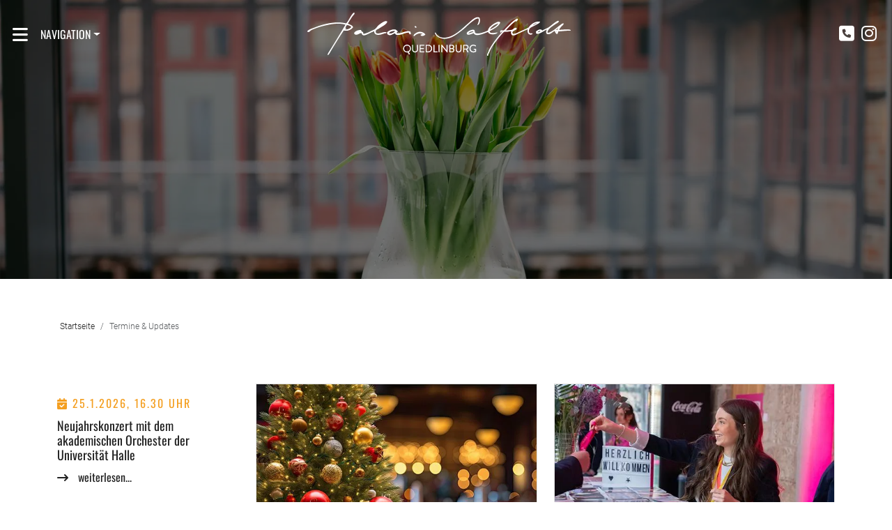

--- FILE ---
content_type: text/html; charset=utf-8
request_url: https://palaissalfeldt.de/termine-updates
body_size: 13119
content:
<!DOCTYPE html>
<html lang="de-de" dir="ltr">
<head>
<meta charset="utf-8">
<meta name="referrer" content="no-referrer">
<meta name="viewport" content="width=device-width, initial-scale=1">
<link rel="shortcut icon" type="image/x-icon" href="/templates/palaissalfeldt/favicon.ico">
<link rel="apple-touch-icon" sizes="180x180" href="/templates/palaissalfeldt/images/apple-touch-icon.png">
<meta charset="utf-8">
<meta name="robots" content="max-snippet:-1, max-image-preview:large, max-video-preview:-1">
<meta name="description" content="Bleiben Sie auf dem Laufenden! Entdecken Sie die neuesten Nachrichten und anstehenden Veranstaltungen im Palais Salfeldt. Lassen Sie sich inspirieren!">
<link rel="preload" href="/templates/palaissalfeldt/fonts/fa-brands-400.woff2" as="font" crossorigin>
<link rel="preload" href="/templates/palaissalfeldt/fonts/fa-solid-900.woff2" as="font" crossorigin>
<link rel="preload" href="/templates/palaissalfeldt/fonts/fa-regular-400.woff2" as="font" crossorigin>
<link rel="preload" href="/templates/palaissalfeldt/fonts/oswald-v49-latin-regular.woff2" as="font" crossorigin>
<link rel="preload" href="/templates/palaissalfeldt/fonts/oswald-v49-latin-600.woff2" as="font" crossorigin>
<link rel="preload" href="/templates/palaissalfeldt/fonts/roboto-v30-latin-300.woff2" as="font" crossorigin>
<link rel="preload" href="/templates/palaissalfeldt/fonts/roboto-v30-latin-regular.woff2" as="font" crossorigin>
<link rel="preload" href="/templates/palaissalfeldt/fonts/roboto-v30-latin-500.woff2" as="font" crossorigin>
<link href="/media/com_jchoptimize/cache/css/302c78984cc9ece6a0958f60640fd36ceb29c6bed74a5d24c1810a5b0ac84805.css" media="all" rel="preload" as="style" onload="this.rel='stylesheet'">
<title>Termine &amp; Updates | Palais Salfeldt Updates</title>
<link href="/templates/palaissalfeldt/favicon.ico" rel="icon" type="image/vnd.microsoft.icon">
<script type="application/ld+json">{"@context":"https:\/\/schema.org","@type":"BreadcrumbList","itemListElement":[{"@type":"ListItem","position":1,"item":{"@id":"https:\/\/palaissalfeldt.de\/","name":"Startseite"}},{"@type":"ListItem","position":2,"item":{"@id":"https:\/\/palaissalfeldt.de\/termine-updates","name":"Termine &amp; Updates"}}]}</script>
<!-- Start: Google Strukturierte Daten -->
<script type="application/ld+json" data-type="gsd">{"@context":"https://schema.org","@type":"BreadcrumbList","itemListElement":[{"@type":"ListItem","position":1,"name":"Home","item":"https://palaissalfeldt.de/"},{"@type":"ListItem","position":2,"name":"Termine &amp; Updates","item":"https://palaissalfeldt.de/termine-updates"}]}</script>
<!-- End: Google Strukturierte Daten -->
<meta name="author" content="Palais Salfeldt">
<meta name="publisher" content="Palais Salfeld">
<meta name="copyright" content="Palais Salfeld">
<link rel="canonical" href="https://palaissalfeldt.de/termine-updates" />
<style class="jchoptimize-critical-css" id="c1a06442ec7fb48c86234ec4d7fe78526e188bb3a162cfd737289b6fc5862a90">.cc-link:active,.cc-link:visited,.cc-link:focus{outline:none;background:transparent}body.gdpr-backdrop-effect .offcanvas-menu{display:none},body.gdpr-prevent-scrolling .offcanvas-menu{display:none}</style>
<style class="jchoptimize-critical-css" id="c1a06442ec7fb48c86234ec4d7fe78525191c276424435337b72526913d51c6a">:root,[data-bs-theme=light]{--bs-blue:#f49f21;--bs-indigo:#6610f2;--bs-purple:#6f42c1;--bs-pink:#d63384;--bs-red:#dc3545;--bs-orange:#fd7e14;--bs-yellow:#ffc107;--bs-green:#198754;--bs-teal:#20c997;--bs-cyan:#0dcaf0;--bs-black:#000;--bs-white:#fff;--bs-gray:#6c757d;--bs-gray-dark:#343a40;--bs-gray-100:#f8f9fa;--bs-gray-200:#e9ecef;--bs-gray-300:#dee2e6;--bs-gray-400:#ced4da;--bs-gray-500:#adb5bd;--bs-gray-600:#6c757d;--bs-gray-700:#495057;--bs-gray-800:#343a40;--bs-gray-900:#212529;--bs-primary:#f49f21;--bs-secondary:#6c757d;--bs-success:#198754;--bs-info:#0dcaf0;--bs-warning:#ffc107;--bs-danger:#dc3545;--bs-light:#f8f9fa;--bs-dark:#212529;--bs-primary-rgb:13,110,253;--bs-secondary-rgb:108,117,125;--bs-success-rgb:25,135,84;--bs-info-rgb:13,202,240;--bs-warning-rgb:255,193,7;--bs-danger-rgb:220,53,69;--bs-light-rgb:248,249,250;--bs-dark-rgb:33,37,41;--bs-primary-text-emphasis:#052c65;--bs-secondary-text-emphasis:#2b2f32;--bs-success-text-emphasis:#0a3622;--bs-info-text-emphasis:#055160;--bs-warning-text-emphasis:#664d03;--bs-danger-text-emphasis:#58151c;--bs-light-text-emphasis:#495057;--bs-dark-text-emphasis:#495057;--bs-primary-bg-subtle:#cfe2ff;--bs-secondary-bg-subtle:#e2e3e5;--bs-success-bg-subtle:#d1e7dd;--bs-info-bg-subtle:#cff4fc;--bs-warning-bg-subtle:#fff3cd;--bs-danger-bg-subtle:#f8d7da;--bs-light-bg-subtle:#fcfcfd;--bs-dark-bg-subtle:#ced4da;--bs-primary-border-subtle:#9ec5fe;--bs-secondary-border-subtle:#c4c8cb;--bs-success-border-subtle:#a3cfbb;--bs-info-border-subtle:#9eeaf9;--bs-warning-border-subtle:#ffe69c;--bs-danger-border-subtle:#f1aeb5;--bs-light-border-subtle:#e9ecef;--bs-dark-border-subtle:#adb5bd;--bs-white-rgb:255,255,255;--bs-black-rgb:0,0,0;--bs-font-sans-serif:system-ui,-apple-system,"Segoe UI",Roboto,"Helvetica Neue","Noto Sans","Liberation Sans",Arial,sans-serif,"Apple Color Emoji","Segoe UI Emoji","Segoe UI Symbol","Noto Color Emoji";--bs-font-monospace:SFMono-Regular,Menlo,Monaco,Consolas,"Liberation Mono","Courier New",monospace;--bs-gradient:linear-gradient(180deg,rgba(255,255,255,0.15),rgba(255,255,255,0));--bs-body-font-family:var(--bs-font-sans-serif);--bs-body-font-size:1rem;--bs-body-font-weight:400;--bs-body-line-height:1.5;--bs-body-color:#212529;--bs-body-color-rgb:33,37,41;--bs-body-bg:#fff;--bs-body-bg-rgb:255,255,255;--bs-emphasis-color:#000;--bs-emphasis-color-rgb:0,0,0;--bs-secondary-color:rgba(33,37,41,0.75);--bs-secondary-color-rgb:33,37,41;--bs-secondary-bg:#e9ecef;--bs-secondary-bg-rgb:233,236,239;--bs-tertiary-color:rgba(33,37,41,0.5);--bs-tertiary-color-rgb:33,37,41;--bs-tertiary-bg:#f8f9fa;--bs-tertiary-bg-rgb:248,249,250;--bs-link-color:#f49f21;--bs-link-color-rgb:13,110,253;--bs-link-decoration:underline;--bs-link-hover-color:#0a58ca;--bs-link-hover-color-rgb:10,88,202;--bs-code-color:#d63384;--bs-highlight-bg:#fff3cd;--bs-border-width:1px;--bs-border-style:solid;--bs-border-color:#dee2e6;--bs-border-color-translucent:rgba(0,0,0,0.175);--bs-border-radius:0.375rem;--bs-border-radius-sm:0.25rem;--bs-border-radius-lg:0.5rem;--bs-border-radius-xl:1rem;--bs-border-radius-xxl:2rem;--bs-border-radius-2xl:var(--bs-border-radius-xxl);--bs-border-radius-pill:50rem;--bs-box-shadow:0 0.5rem 1rem rgba(0,0,0,0.15);--bs-box-shadow-sm:0 0.125rem 0.25rem rgba(0,0,0,0.075);--bs-box-shadow-lg:0 1rem 3rem rgba(0,0,0,0.175);--bs-box-shadow-inset:inset 0 1px 2px rgba(0,0,0,0.075);--bs-focus-ring-width:0.25rem;--bs-focus-ring-opacity:0.25;--bs-focus-ring-color:rgba(13,110,253,0.25);--bs-form-valid-color:#198754;--bs-form-valid-border-color:#198754;--bs-form-invalid-color:#dc3545;--bs-form-invalid-border-color:#dc3545}*,::after,::before{box-sizing:border-box}@media (prefers-reduced-motion:no-preference){:root{scroll-behavior:smooth}}body{margin:0;font-family:var(--bs-body-font-family);font-size:var(--bs-body-font-size);font-weight:var(--bs-body-font-weight);line-height:var(--bs-body-line-height);color:var(--bs-body-color);text-align:var(--bs-body-text-align);background-color:var(--bs-body-bg);-webkit-text-size-adjust:100%;-webkit-tap-highlight-color:transparent}.h1,.h2,.h3,.h4,.h5,.h6,h1,h2,h3,h4,h5,h6{margin-top:0;margin-bottom:.5rem;font-weight:500;line-height:1.2;color:var(--bs-heading-color,inherit)}.h2,h2{font-size:calc(1.325rem + .9vw)}@media (min-width:1200px){.h2,h2{font-size:2rem}}.h4,h4{font-size:calc(1.275rem + .3vw)}@media (min-width:1200px){.h4,h4{font-size:1.5rem}}p{margin-top:0;margin-bottom:1rem}ol,ul{padding-left:2rem}dl,ol,ul{margin-top:0;margin-bottom:1rem}a{color:rgba(var(--bs-link-color-rgb),var(--bs-link-opacity,1));text-decoration:underline}img,svg{vertical-align:middle}::-moz-focus-inner{padding:0;border-style:none}::-webkit-datetime-edit-day-field,::-webkit-datetime-edit-fields-wrapper,::-webkit-datetime-edit-hour-field,::-webkit-datetime-edit-minute,::-webkit-datetime-edit-month-field,::-webkit-datetime-edit-text,::-webkit-datetime-edit-year-field{padding:0}::-webkit-inner-spin-button{height:auto}::-webkit-search-decoration{-webkit-appearance:none}::-webkit-color-swatch-wrapper{padding:0}::-webkit-file-upload-button{font:inherit;-webkit-appearance:button}::file-selector-button{font:inherit;-webkit-appearance:button}.container,.container-fluid,.container-lg,.container-md,.container-sm,.container-xl,.container-xxl{--bs-gutter-x:1.5rem;--bs-gutter-y:0;width:100%;padding-right:calc(var(--bs-gutter-x) * .5);padding-left:calc(var(--bs-gutter-x) * .5);margin-right:auto;margin-left:auto}@media (min-width:576px){.container,.container-sm{max-width:540px}}@media (min-width:768px){.container,.container-md,.container-sm{max-width:720px}}@media (min-width:992px){.container,.container-lg,.container-md,.container-sm{max-width:960px}}@media (min-width:1200px){.container,.container-lg,.container-md,.container-sm,.container-xl{max-width:1140px}}@media (min-width:1400px){.container,.container-lg,.container-md,.container-sm,.container-xl,.container-xxl{max-width:1320px}}:root{--bs-breakpoint-xs:0;--bs-breakpoint-sm:576px;--bs-breakpoint-md:768px;--bs-breakpoint-lg:992px;--bs-breakpoint-xl:1200px;--bs-breakpoint-xxl:1400px}.row{--bs-gutter-x:1.5rem;--bs-gutter-y:0;display:flex;flex-wrap:wrap;margin-top:calc(-1 * var(--bs-gutter-y));margin-right:calc(-.5 * var(--bs-gutter-x));margin-left:calc(-.5 * var(--bs-gutter-x))}.row>*{flex-shrink:0;width:100%;max-width:100%;padding-right:calc(var(--bs-gutter-x) * .5);padding-left:calc(var(--bs-gutter-x) * .5);margin-top:var(--bs-gutter-y)}@media (min-width:576px){.col-sm-12{flex:0 0 auto;width:100%}}@media (min-width:768px){.col-md-4{flex:0 0 auto;width:33.33333333%}.col-md-8{flex:0 0 auto;width:66.66666667%}.col-md-12{flex:0 0 auto;width:100%}}@media (min-width:992px){.col-lg-3{flex:0 0 auto;width:25%}.col-lg-4{flex:0 0 auto;width:33.33333333%}.col-lg-6{flex:0 0 auto;width:50%}.col-lg-9{flex:0 0 auto;width:75%}}.form-check-input:active{filter:brightness(90%)}.form-range::-webkit-slider-thumb:active{background-color:#b6d4fe}.form-range::-moz-range-thumb:active{background-color:#b6d4fe}.btn-check:checked+.btn,.btn.active,.btn.show,.btn:first-child:active,:not(.btn-check)+.btn:active{color:var(--bs-btn-active-color);background-color:var(--bs-btn-active-bg);border-color:var(--bs-btn-active-border-color)}.btn-check:checked+.btn:focus-visible,.btn.active:focus-visible,.btn.show:focus-visible,.btn:first-child:active:focus-visible,:not(.btn-check)+.btn:active:focus-visible{box-shadow:var(--bs-btn-focus-box-shadow)}.dropdown,.dropdown-center,.dropend,.dropstart,.dropup,.dropup-center{position:relative}.dropdown-toggle{white-space:nowrap}.dropdown-toggle::after{display:inline-block;margin-left:.255em;vertical-align:.255em;content:"";border-top:.3em solid;border-right:.3em solid transparent;border-bottom:0;border-left:.3em solid transparent}.dropdown-menu{--bs-dropdown-zindex:1000;--bs-dropdown-min-width:10rem;--bs-dropdown-padding-x:0;--bs-dropdown-padding-y:0.5rem;--bs-dropdown-spacer:0.125rem;--bs-dropdown-font-size:1rem;--bs-dropdown-color:var(--bs-body-color);--bs-dropdown-bg:var(--bs-body-bg);--bs-dropdown-border-color:var(--bs-border-color-translucent);--bs-dropdown-border-radius:var(--bs-border-radius);--bs-dropdown-border-width:var(--bs-border-width);--bs-dropdown-inner-border-radius:calc(var(--bs-border-radius) - var(--bs-border-width));--bs-dropdown-divider-bg:var(--bs-border-color-translucent);--bs-dropdown-divider-margin-y:0.5rem;--bs-dropdown-box-shadow:0 0.5rem 1rem rgba(0,0,0,0.15);--bs-dropdown-link-color:var(--bs-body-color);--bs-dropdown-link-hover-color:var(--bs-body-color);--bs-dropdown-link-hover-bg:var(--bs-tertiary-bg);--bs-dropdown-link-active-color:#fff;--bs-dropdown-link-active-bg:#f49f21;--bs-dropdown-link-disabled-color:var(--bs-tertiary-color);--bs-dropdown-item-padding-x:1rem;--bs-dropdown-item-padding-y:0.25rem;--bs-dropdown-header-color:#6c757d;--bs-dropdown-header-padding-x:1rem;--bs-dropdown-header-padding-y:0.5rem;position:absolute;z-index:var(--bs-dropdown-zindex);display:none;min-width:var(--bs-dropdown-min-width);padding:var(--bs-dropdown-padding-y) var(--bs-dropdown-padding-x);margin:0;font-size:var(--bs-dropdown-font-size);color:var(--bs-dropdown-color);text-align:left;list-style:none;background-color:var(--bs-dropdown-bg);background-clip:padding-box;border:var(--bs-dropdown-border-width) solid var(--bs-dropdown-border-color);border-radius:var(--bs-dropdown-border-radius)}.dropdown-item{display:block;width:100%;padding:var(--bs-dropdown-item-padding-y) var(--bs-dropdown-item-padding-x);clear:both;font-weight:400;color:var(--bs-dropdown-link-color);text-align:inherit;text-decoration:none;white-space:nowrap;background-color:transparent;border:0;border-radius:var(--bs-dropdown-item-border-radius,0)}.dropdown-item.active,.dropdown-item:active{color:var(--bs-dropdown-link-active-color);text-decoration:none;background-color:var(--bs-dropdown-link-active-bg)}.btn-group-vertical>.btn-check:checked+.btn,.btn-group-vertical>.btn-check:focus+.btn,.btn-group-vertical>.btn.active,.btn-group-vertical>.btn:active,.btn-group-vertical>.btn:focus,.btn-group-vertical>.btn:hover,.btn-group>.btn-check:checked+.btn,.btn-group>.btn-check:focus+.btn,.btn-group>.btn.active,.btn-group>.btn:active,.btn-group>.btn:focus,.btn-group>.btn:hover{z-index:1}.navbar{--bs-navbar-padding-x:0;--bs-navbar-padding-y:0.5rem;--bs-navbar-color:rgba(var(--bs-emphasis-color-rgb),0.65);--bs-navbar-hover-color:rgba(var(--bs-emphasis-color-rgb),0.8);--bs-navbar-disabled-color:rgba(var(--bs-emphasis-color-rgb),0.3);--bs-navbar-active-color:rgba(var(--bs-emphasis-color-rgb),1);--bs-navbar-brand-padding-y:0.3125rem;--bs-navbar-brand-margin-end:1rem;--bs-navbar-brand-font-size:1.25rem;--bs-navbar-brand-color:rgba(var(--bs-emphasis-color-rgb),1);--bs-navbar-brand-hover-color:rgba(var(--bs-emphasis-color-rgb),1);--bs-navbar-nav-link-padding-x:0.5rem;--bs-navbar-toggler-padding-y:0.25rem;--bs-navbar-toggler-padding-x:0.75rem;--bs-navbar-toggler-font-size:1.25rem;--bs-navbar-toggler-icon-bg:url("data:image/svg+xml,%3csvg xmlns='http://www.w3.org/2000/svg' viewBox='0 0 30 30'%3e%3cpath stroke='rgba%2833, 37, 41, 0.75%29' stroke-linecap='round' stroke-miterlimit='10' stroke-width='2' d='M4 7h22M4 15h22M4 23h22'/%3e%3c/svg%3e");--bs-navbar-toggler-border-color:rgba(var(--bs-emphasis-color-rgb),0.15);--bs-navbar-toggler-border-radius:var(--bs-border-radius);--bs-navbar-toggler-focus-width:0.25rem;--bs-navbar-toggler-transition:box-shadow 0.15s ease-in-out;position:relative;display:flex;flex-wrap:wrap;align-items:center;justify-content:space-between;padding:var(--bs-navbar-padding-y) var(--bs-navbar-padding-x)}.navbar>.container,.navbar>.container-fluid,.navbar>.container-lg,.navbar>.container-md,.navbar>.container-sm,.navbar>.container-xl,.navbar>.container-xxl{display:flex;flex-wrap:inherit;align-items:center;justify-content:space-between}@media (min-width:576px){.navbar-expand-sm .offcanvas{position:static;z-index:auto;flex-grow:1;width:auto!important;height:auto!important;visibility:visible!important;background-color:transparent!important;border:0!important;transform:none!important;transition:none}.navbar-expand-sm .offcanvas .offcanvas-header{display:none}.navbar-expand-sm .offcanvas .offcanvas-body{display:flex;flex-grow:0;padding:0;overflow-y:visible}}@media (min-width:768px){.navbar-expand-md .offcanvas{position:static;z-index:auto;flex-grow:1;width:auto!important;height:auto!important;visibility:visible!important;background-color:transparent!important;border:0!important;transform:none!important;transition:none}.navbar-expand-md .offcanvas .offcanvas-header{display:none}.navbar-expand-md .offcanvas .offcanvas-body{display:flex;flex-grow:0;padding:0;overflow-y:visible}}@media (min-width:992px){.navbar-expand-lg{flex-wrap:nowrap;justify-content:flex-start}.navbar-expand-lg .offcanvas{position:static;z-index:auto;flex-grow:1;width:auto!important;height:auto!important;visibility:visible!important;background-color:transparent!important;border:0!important;transform:none!important;transition:none}.navbar-expand-lg .offcanvas .offcanvas-header{display:none}.navbar-expand-lg .offcanvas .offcanvas-body{display:flex;flex-grow:0;padding:0;overflow-y:visible}}@media (min-width:1200px){.navbar-expand-xl .offcanvas{position:static;z-index:auto;flex-grow:1;width:auto!important;height:auto!important;visibility:visible!important;background-color:transparent!important;border:0!important;transform:none!important;transition:none}.navbar-expand-xl .offcanvas .offcanvas-header{display:none}.navbar-expand-xl .offcanvas .offcanvas-body{display:flex;flex-grow:0;padding:0;overflow-y:visible}}@media (min-width:1400px){.navbar-expand-xxl .offcanvas{position:static;z-index:auto;flex-grow:1;width:auto!important;height:auto!important;visibility:visible!important;background-color:transparent!important;border:0!important;transform:none!important;transition:none}.navbar-expand-xxl .offcanvas .offcanvas-header{display:none}.navbar-expand-xxl .offcanvas .offcanvas-body{display:flex;flex-grow:0;padding:0;overflow-y:visible}}.navbar-expand .offcanvas{position:static;z-index:auto;flex-grow:1;width:auto!important;height:auto!important;visibility:visible!important;background-color:transparent!important;border:0!important;transform:none!important;transition:none}.navbar-expand .offcanvas .offcanvas-header{display:none}.navbar-expand .offcanvas .offcanvas-body{display:flex;flex-grow:0;padding:0;overflow-y:visible}.breadcrumb{--bs-breadcrumb-padding-x:0;--bs-breadcrumb-padding-y:0;--bs-breadcrumb-margin-bottom:1rem;--bs-breadcrumb-bg:;--bs-breadcrumb-border-radius:;--bs-breadcrumb-divider-color:var(--bs-secondary-color);--bs-breadcrumb-item-padding-x:0.5rem;--bs-breadcrumb-item-active-color:var(--bs-secondary-color);display:flex;flex-wrap:wrap;padding:var(--bs-breadcrumb-padding-y) var(--bs-breadcrumb-padding-x);margin-bottom:var(--bs-breadcrumb-margin-bottom);font-size:var(--bs-breadcrumb-font-size);list-style:none;background-color:var(--bs-breadcrumb-bg);border-radius:var(--bs-breadcrumb-border-radius)}.breadcrumb-item+.breadcrumb-item{padding-left:var(--bs-breadcrumb-item-padding-x)}.breadcrumb-item+.breadcrumb-item::before{float:left;padding-right:var(--bs-breadcrumb-item-padding-x);color:var(--bs-breadcrumb-divider-color);content:var(--bs-breadcrumb-divider,"/")}.breadcrumb-item.active{color:var(--bs-breadcrumb-item-active-color)}.list-group-item-action:active{color:var(--bs-list-group-action-active-color);background-color:var(--bs-list-group-action-active-bg)}.offcanvas,.offcanvas-lg,.offcanvas-md,.offcanvas-sm,.offcanvas-xl,.offcanvas-xxl{--bs-offcanvas-zindex:1045;--bs-offcanvas-width:400px;--bs-offcanvas-height:30vh;--bs-offcanvas-padding-x:1rem;--bs-offcanvas-padding-y:1rem;--bs-offcanvas-color:var(--bs-body-color);--bs-offcanvas-bg:var(--bs-body-bg);--bs-offcanvas-border-width:var(--bs-border-width);--bs-offcanvas-border-color:var(--bs-border-color-translucent);--bs-offcanvas-box-shadow:0 0.125rem 0.25rem rgba(0,0,0,0.075);--bs-offcanvas-transition:transform 0.3s ease-in-out;--bs-offcanvas-title-line-height:1.5}@media (max-width:575.98px){.offcanvas-sm{position:fixed;bottom:0;z-index:var(--bs-offcanvas-zindex);display:flex;flex-direction:column;max-width:100%;color:var(--bs-offcanvas-color);visibility:hidden;background-color:var(--bs-offcanvas-bg);background-clip:padding-box;outline:0;transition:var(--bs-offcanvas-transition)}}@media (max-width:575.98px) and (prefers-reduced-motion:reduce){.offcanvas-sm{transition:none}}@media (max-width:575.98px){.offcanvas-sm.offcanvas-start{top:0;left:0;width:var(--bs-offcanvas-width);border-right:var(--bs-offcanvas-border-width) solid var(--bs-offcanvas-border-color);transform:translateX(-100%)}}@media (max-width:575.98px){.offcanvas-sm.offcanvas-end{top:0;right:0;width:var(--bs-offcanvas-width);border-left:var(--bs-offcanvas-border-width) solid var(--bs-offcanvas-border-color);transform:translateX(100%)}}@media (max-width:575.98px){.offcanvas-sm.offcanvas-top{top:0;right:0;left:0;height:var(--bs-offcanvas-height);max-height:100%;border-bottom:var(--bs-offcanvas-border-width) solid var(--bs-offcanvas-border-color);transform:translateY(-100%)}}@media (max-width:575.98px){.offcanvas-sm.offcanvas-bottom{right:0;left:0;height:var(--bs-offcanvas-height);max-height:100%;border-top:var(--bs-offcanvas-border-width) solid var(--bs-offcanvas-border-color);transform:translateY(100%)}}@media (max-width:575.98px){.offcanvas-sm.show:not(.hiding),.offcanvas-sm.showing{transform:none}}@media (max-width:575.98px){.offcanvas-sm.hiding,.offcanvas-sm.show,.offcanvas-sm.showing{visibility:visible}}@media (min-width:576px){.offcanvas-sm{--bs-offcanvas-height:auto;--bs-offcanvas-border-width:0;background-color:transparent!important}.offcanvas-sm .offcanvas-header{display:none}.offcanvas-sm .offcanvas-body{display:flex;flex-grow:0;padding:0;overflow-y:visible;background-color:transparent!important}}@media (max-width:767.98px){.offcanvas-md{position:fixed;bottom:0;z-index:var(--bs-offcanvas-zindex);display:flex;flex-direction:column;max-width:100%;color:var(--bs-offcanvas-color);visibility:hidden;background-color:var(--bs-offcanvas-bg);background-clip:padding-box;outline:0;transition:var(--bs-offcanvas-transition)}}@media (max-width:767.98px) and (prefers-reduced-motion:reduce){.offcanvas-md{transition:none}}@media (max-width:767.98px){.offcanvas-md.offcanvas-start{top:0;left:0;width:var(--bs-offcanvas-width);border-right:var(--bs-offcanvas-border-width) solid var(--bs-offcanvas-border-color);transform:translateX(-100%)}}@media (max-width:767.98px){.offcanvas-md.offcanvas-end{top:0;right:0;width:var(--bs-offcanvas-width);border-left:var(--bs-offcanvas-border-width) solid var(--bs-offcanvas-border-color);transform:translateX(100%)}}@media (max-width:767.98px){.offcanvas-md.offcanvas-top{top:0;right:0;left:0;height:var(--bs-offcanvas-height);max-height:100%;border-bottom:var(--bs-offcanvas-border-width) solid var(--bs-offcanvas-border-color);transform:translateY(-100%)}}@media (max-width:767.98px){.offcanvas-md.offcanvas-bottom{right:0;left:0;height:var(--bs-offcanvas-height);max-height:100%;border-top:var(--bs-offcanvas-border-width) solid var(--bs-offcanvas-border-color);transform:translateY(100%)}}@media (max-width:767.98px){.offcanvas-md.show:not(.hiding),.offcanvas-md.showing{transform:none}}@media (max-width:767.98px){.offcanvas-md.hiding,.offcanvas-md.show,.offcanvas-md.showing{visibility:visible}}@media (min-width:768px){.offcanvas-md{--bs-offcanvas-height:auto;--bs-offcanvas-border-width:0;background-color:transparent!important}.offcanvas-md .offcanvas-header{display:none}.offcanvas-md .offcanvas-body{display:flex;flex-grow:0;padding:0;overflow-y:visible;background-color:transparent!important}}@media (max-width:991.98px){.offcanvas-lg{position:fixed;bottom:0;z-index:var(--bs-offcanvas-zindex);display:flex;flex-direction:column;max-width:100%;color:var(--bs-offcanvas-color);visibility:hidden;background-color:var(--bs-offcanvas-bg);background-clip:padding-box;outline:0;transition:var(--bs-offcanvas-transition)}}@media (max-width:991.98px) and (prefers-reduced-motion:reduce){.offcanvas-lg{transition:none}}@media (max-width:991.98px){.offcanvas-lg.offcanvas-start{top:0;left:0;width:var(--bs-offcanvas-width);border-right:var(--bs-offcanvas-border-width) solid var(--bs-offcanvas-border-color);transform:translateX(-100%)}}@media (max-width:991.98px){.offcanvas-lg.offcanvas-end{top:0;right:0;width:var(--bs-offcanvas-width);border-left:var(--bs-offcanvas-border-width) solid var(--bs-offcanvas-border-color);transform:translateX(100%)}}@media (max-width:991.98px){.offcanvas-lg.offcanvas-top{top:0;right:0;left:0;height:var(--bs-offcanvas-height);max-height:100%;border-bottom:var(--bs-offcanvas-border-width) solid var(--bs-offcanvas-border-color);transform:translateY(-100%)}}@media (max-width:991.98px){.offcanvas-lg.offcanvas-bottom{right:0;left:0;height:var(--bs-offcanvas-height);max-height:100%;border-top:var(--bs-offcanvas-border-width) solid var(--bs-offcanvas-border-color);transform:translateY(100%)}}@media (max-width:991.98px){.offcanvas-lg.show:not(.hiding),.offcanvas-lg.showing{transform:none}}@media (max-width:991.98px){.offcanvas-lg.hiding,.offcanvas-lg.show,.offcanvas-lg.showing{visibility:visible}}@media (min-width:992px){.offcanvas-lg{--bs-offcanvas-height:auto;--bs-offcanvas-border-width:0;background-color:transparent!important}.offcanvas-lg .offcanvas-header{display:none}.offcanvas-lg .offcanvas-body{display:flex;flex-grow:0;padding:0;overflow-y:visible;background-color:transparent!important}}@media (max-width:1199.98px){.offcanvas-xl{position:fixed;bottom:0;z-index:var(--bs-offcanvas-zindex);display:flex;flex-direction:column;max-width:100%;color:var(--bs-offcanvas-color);visibility:hidden;background-color:var(--bs-offcanvas-bg);background-clip:padding-box;outline:0;transition:var(--bs-offcanvas-transition)}}@media (max-width:1199.98px) and (prefers-reduced-motion:reduce){.offcanvas-xl{transition:none}}@media (max-width:1199.98px){.offcanvas-xl.offcanvas-start{top:0;left:0;width:var(--bs-offcanvas-width);border-right:var(--bs-offcanvas-border-width) solid var(--bs-offcanvas-border-color);transform:translateX(-100%)}}@media (max-width:1199.98px){.offcanvas-xl.offcanvas-end{top:0;right:0;width:var(--bs-offcanvas-width);border-left:var(--bs-offcanvas-border-width) solid var(--bs-offcanvas-border-color);transform:translateX(100%)}}@media (max-width:1199.98px){.offcanvas-xl.offcanvas-top{top:0;right:0;left:0;height:var(--bs-offcanvas-height);max-height:100%;border-bottom:var(--bs-offcanvas-border-width) solid var(--bs-offcanvas-border-color);transform:translateY(-100%)}}@media (max-width:1199.98px){.offcanvas-xl.offcanvas-bottom{right:0;left:0;height:var(--bs-offcanvas-height);max-height:100%;border-top:var(--bs-offcanvas-border-width) solid var(--bs-offcanvas-border-color);transform:translateY(100%)}}@media (max-width:1199.98px){.offcanvas-xl.show:not(.hiding),.offcanvas-xl.showing{transform:none}}@media (max-width:1199.98px){.offcanvas-xl.hiding,.offcanvas-xl.show,.offcanvas-xl.showing{visibility:visible}}@media (min-width:1200px){.offcanvas-xl{--bs-offcanvas-height:auto;--bs-offcanvas-border-width:0;background-color:transparent!important}.offcanvas-xl .offcanvas-header{display:none}.offcanvas-xl .offcanvas-body{display:flex;flex-grow:0;padding:0;overflow-y:visible;background-color:transparent!important}}@media (max-width:1399.98px){.offcanvas-xxl{position:fixed;bottom:0;z-index:var(--bs-offcanvas-zindex);display:flex;flex-direction:column;max-width:100%;color:var(--bs-offcanvas-color);visibility:hidden;background-color:var(--bs-offcanvas-bg);background-clip:padding-box;outline:0;transition:var(--bs-offcanvas-transition)}}@media (max-width:1399.98px) and (prefers-reduced-motion:reduce){.offcanvas-xxl{transition:none}}@media (max-width:1399.98px){.offcanvas-xxl.offcanvas-start{top:0;left:0;width:var(--bs-offcanvas-width);border-right:var(--bs-offcanvas-border-width) solid var(--bs-offcanvas-border-color);transform:translateX(-100%)}}@media (max-width:1399.98px){.offcanvas-xxl.offcanvas-end{top:0;right:0;width:var(--bs-offcanvas-width);border-left:var(--bs-offcanvas-border-width) solid var(--bs-offcanvas-border-color);transform:translateX(100%)}}@media (max-width:1399.98px){.offcanvas-xxl.offcanvas-top{top:0;right:0;left:0;height:var(--bs-offcanvas-height);max-height:100%;border-bottom:var(--bs-offcanvas-border-width) solid var(--bs-offcanvas-border-color);transform:translateY(-100%)}}@media (max-width:1399.98px){.offcanvas-xxl.offcanvas-bottom{right:0;left:0;height:var(--bs-offcanvas-height);max-height:100%;border-top:var(--bs-offcanvas-border-width) solid var(--bs-offcanvas-border-color);transform:translateY(100%)}}@media (max-width:1399.98px){.offcanvas-xxl.show:not(.hiding),.offcanvas-xxl.showing{transform:none}}@media (max-width:1399.98px){.offcanvas-xxl.hiding,.offcanvas-xxl.show,.offcanvas-xxl.showing{visibility:visible}}@media (min-width:1400px){.offcanvas-xxl{--bs-offcanvas-height:auto;--bs-offcanvas-border-width:0;background-color:transparent!important}.offcanvas-xxl .offcanvas-header{display:none}.offcanvas-xxl .offcanvas-body{display:flex;flex-grow:0;padding:0;overflow-y:visible;background-color:transparent!important}}.offcanvas{position:fixed;bottom:0;z-index:var(--bs-offcanvas-zindex);display:flex;flex-direction:column;max-width:100%;color:var(--bs-offcanvas-color);visibility:hidden;background-color:var(--bs-offcanvas-bg);background-clip:padding-box;outline:0;transition:var(--bs-offcanvas-transition)}@media (prefers-reduced-motion:reduce){.offcanvas{transition:none}}.offcanvas.offcanvas-start{top:0;left:0;width:var(--bs-offcanvas-width);border-right:var(--bs-offcanvas-border-width) solid var(--bs-offcanvas-border-color);transform:translateX(-100%)}.offcanvas.offcanvas-end{top:0;right:0;width:var(--bs-offcanvas-width);border-left:var(--bs-offcanvas-border-width) solid var(--bs-offcanvas-border-color);transform:translateX(100%)}.offcanvas.offcanvas-top{top:0;right:0;left:0;height:var(--bs-offcanvas-height);max-height:100%;border-bottom:var(--bs-offcanvas-border-width) solid var(--bs-offcanvas-border-color);transform:translateY(-100%)}.offcanvas.offcanvas-bottom{right:0;left:0;height:var(--bs-offcanvas-height);max-height:100%;border-top:var(--bs-offcanvas-border-width) solid var(--bs-offcanvas-border-color);transform:translateY(100%)}.offcanvas.show:not(.hiding),.offcanvas.showing{transform:none}.offcanvas.hiding,.offcanvas.show,.offcanvas.showing{visibility:visible}.offcanvas-backdrop{position:fixed;top:0;left:0;z-index:1040;width:100vw;height:100vh;background-color:#000}.offcanvas-backdrop.fade{opacity:0}.offcanvas-backdrop.show{opacity:.5}.offcanvas-header{display:flex;align-items:center;justify-content:space-between;padding:var(--bs-offcanvas-padding-y) var(--bs-offcanvas-padding-x)}.offcanvas-header .btn-close{padding:calc(var(--bs-offcanvas-padding-y) * .5) calc(var(--bs-offcanvas-padding-x) * .5);margin-top:calc(-.5 * var(--bs-offcanvas-padding-y));margin-right:calc(-.5 * var(--bs-offcanvas-padding-x));margin-bottom:calc(-.5 * var(--bs-offcanvas-padding-y))}.offcanvas-title{margin-bottom:0;line-height:var(--bs-offcanvas-title-line-height)}.offcanvas-body{flex-grow:1;padding:var(--bs-offcanvas-padding-y) var(--bs-offcanvas-padding-x);overflow-y:auto}.link-body-emphasis{color:RGBA(var(--bs-emphasis-color-rgb),var(--bs-link-opacity,1));-webkit-text-decoration-color:RGBA(var(--bs-emphasis-color-rgb),var(--bs-link-underline-opacity,1));text-decoration-color:RGBA(var(--bs-emphasis-color-rgb),var(--bs-link-underline-opacity,1))}.float-start{float:left!important}.float-end{float:right!important}.d-grid{display:grid!important}.d-flex{display:flex!important}.shadow{box-shadow:0 .5rem 1rem rgba(0,0,0,.15)!important}.position-absolute{position:absolute!important}.w-100{width:100%!important}.flex-column{flex-direction:column!important}.align-items-center{align-items:center!important}.order-1{order:1!important}.order-2{order:2!important}.mx-auto{margin-right:auto!important;margin-left:auto!important}.mb-1{margin-bottom:.25rem!important}.mb-2{margin-bottom:.5rem!important}.p-0{padding:0!important}.px-3{padding-right:1rem!important;padding-left:1rem!important}.py-2{padding-top:.5rem!important;padding-bottom:.5rem!important}.py-3{padding-top:1rem!important;padding-bottom:1rem!important}.py-5{padding-top:3rem!important;padding-bottom:3rem!important}.gap-3{gap:1rem!important}.text-decoration-none{text-decoration:none!important}.text-body-secondary{--bs-text-opacity:1;color:var(--bs-secondary-color)!important}.bg-transparent{--bs-bg-opacity:1;background-color:transparent!important}@media (min-width:576px){.order-sm-1{order:1!important}.order-sm-2{order:2!important}}@media (min-width:768px){.order-md-1{order:1!important}.order-md-2{order:2!important}}@media (min-width:992px){.order-lg-1{order:1!important}.order-lg-2{order:2!important}.mb-lg-0{margin-bottom:0!important}.py-lg-5{padding-top:3rem!important;padding-bottom:3rem!important}}</style>
<style class="jchoptimize-critical-css" id="c1a06442ec7fb48c86234ec4d7fe7852827798b63c005e689e7d66a0dfb5682e">.fa,.fa-classic,.fa-sharp,.fas,.fa-solid,.far,.fa-regular,.fab,.fa-brands{-moz-osx-font-smoothing:grayscale;-webkit-font-smoothing:antialiased;display:var(--fa-display,inline-block);font-style:normal;font-variant:normal;line-height:1;text-rendering:auto}.fas,.fa-classic,.fa-solid,.far,.fa-regular{font-family:'Font Awesome 6 Free'}.fab,.fa-brands{font-family:'Font Awesome 6 Brands'}.fa-bars::before{content:"\f0c9"}.fa-circle-arrow-up::before{content:"\f0aa"}.fa-calendar-check::before{content:"\f274"}.fa-square-phone::before{content:"\f098"}:root,:host{--fa-style-family-brands:'Font Awesome 6 Brands';--fa-font-brands:normal 400 1em/1 'Font Awesome 6 Brands'}.fab,.fa-brands{font-weight:400}.fa-instagram:before{content:"\f16d"}:root,:host{--fa-style-family-classic:'Font Awesome 6 Free';--fa-font-regular:normal 400 1em/1 'Font Awesome 6 Free'}:root,:host{--fa-style-family-classic:'Font Awesome 6 Free';--fa-font-solid:normal 900 1em/1 'Font Awesome 6 Free'}.fas,.fa-solid{font-weight:900}</style>
<style class="jchoptimize-critical-css" id="c1a06442ec7fb48c86234ec4d7fe785230863e1a19b00d0f2ae95d261a875bf9">.fadeInLeft{-webkit-animation-name:fadeInLeft;animation-name:fadeInLeft}</style>
<style class="jchoptimize-critical-css" id="c1a06442ec7fb48c86234ec4d7fe7852d3907dec886379ec82d389203c6840d9">:root{--main-color:#222;--orange:#f49f21;--bg-color:#eaeaea;--bg-color-light:#e0e0e0}body{font-family:'Roboto',sans-serif;font-size:16px;line-height:1.7;font-weight:300;color:var(--main-color)}h1,h2,h3,h4{font-family:'Oswald',sans-serif}h2{font-size:42px}h4{font-size:20px}.navbar{z-index:2;font-family:'Oswald',sans-serif;color:#fff !important}.container-fluid.d-grid{align-items:start;justify-content:top}.dropdown,.dropdown2{grid-column:1;align-self:center}.d-flex.align-items-center{grid-column:2;justify-content:center;align-items:left}.w-100{text-align:left}.dropdown-desc{display:inline}.fixed-nav{display:none;position:fixed;top:0;left:0;background-color:orange;z-index:9999;padding:10px;opacity:0;transition:opacity 0.5s ease-in-out}.fixed-nav .dropdown a{color:#fff}.fixed-nav .dropdown-menu a{color:var(--main-color)}.fa-solid.fa-bars,.fa-solid.fa-square-phone,.fa-brands.fa-instagram{margin-right:10px;font-size:25px}.header-icon a{color:#fff;transition:.3s ease}.link-body-emphasis{color:rgba(255,255,255,1)}.bannerbild,.bild_responsive{width:100%;height:auto}.darker{position:relative}.darker::after{content:"";background:rgba(0,0,0,0.5);position:absolute;top:0;bottom:0;left:0;right:0}main{padding-top:50px}.section-rand{border:solid 25px #fff;background:var(--bg-color)}.sidebar{padding-left:50x;border-left:solid 0px var(--bg-color-light)}.start-termine{padding-left:0px;padding-top:0px}.termine-inner{padding:15px 0}.termine-inner p{font-family:'Oswald',sans-serif;padding:0px;margin:0px;font-size:16px;text-transform:uppercase;letter-spacing:2px;color:var(--orange)}.termine-inner h4,.termine-inner h2{font-size:18px;font-weight:500;color:var(--main-color);padding-top:8px}.information p{padding-top:20px;padding-bottom:0;margin-bottom:0rem}.information a{color:var(--main-color);text-decoration:none;font-weight:500}.termine-inner a.readmore,.news-content a.readmore,.information a.readmore,.service-inner a.readmore{color:var(--main-color);text-decoration:none;font-size:16px;font-family:'Oswald',sans-serif;transition:color 0.3s ease-in-out}.termine-inner a.readmore::before,.news-content a.readmore::before,.information a.readmore::before,.service-inner a.readmore::before{content:"\f178";font-family:"Font Awesome 5 Free";font-weight:900;margin-right:10px;transition:transform 0.3s ease-in-out;display:inline-block}button:active{transform:translateY(3px)}.wrap-box{background-color:#fff;transition:box-shadow 0.3s ease-in-out;border:solid 1px var(--bg-color-light);flex-grow:1}.news-img{position:relative;overflow:hidden}.news-img img{transition:transform 0.3s ease-in-out}.news-content h4{font-size:20px;font-weight:500;color:var(--main-color);padding-top:0px;transition:color 0.3s ease-in-out}.news-content{padding:15px}.pad-bottom{padding-bottom:30px}footer .headline{font-family:'Oswald',sans-serif;font-size:16px;text-transform:uppercase;letter-spacing:2px;font-weight:500}.copy-text{font-size:13px;color:var(--main-color);opacity:0.8}.copy-text a{color:var(--main-color);text-decoration:underline}.desktop{display:inline}.mobil{display:none}.pfad{font-size:12px}.pfad a{color:var(--main-color);text-decoration:none}.float-end a{color:var(--orange)}.news a{color:var(--orange);text-decoration:none}@media (max-width:830px){.dropdown,.dropdown2{grid-column:1}.d-flex.align-items-center{grid-column:2;justify-content:left;align-items:left}h2{font-size:32px}.section-rand{border:solid 0px #fff;background:var(--bg-color)}.pt-sm-15{padding-top:15px}.ps-logo{width:70%}.dropdown-desc{display:none}.desktop{display:none}.mobil{display:inline}.sidebar{padding-left:0px;border-left:solid 0px var(--bg-color-light)}.news{padding:0 30px}main{padding-top:20px}.news .start-termine{padding-top:30px}.py-5{padding-top:1rem !important;padding-bottom:3rem !important}}</style>
<style class="jchoptimize-critical-css" id="c1a06442ec7fb48c86234ec4d7fe7852ee7fb785e5918e54e4cd0f6c31c3368b">@keyframes fadeIn{0%{opacity:0}to{opacity:1}}@keyframes fadeIn{0%{opacity:0}to{opacity:1}}@keyframes fadeInLeft{0%{opacity:0;-webkit-transform:translate3d(-100%,0,0);transform:translate3d(-100%,0,0)}to{opacity:1;-webkit-transform:translateZ(0);transform:translateZ(0)}}@keyframes fadeInLeft{0%{opacity:0;-webkit-transform:translate3d(-100%,0,0);transform:translate3d(-100%,0,0)}to{opacity:1;-webkit-transform:translateZ(0);transform:translateZ(0)}}</style>
</head>
<body>
<div class="fixed-nav">
<div class="dropdown">
<a href="/./" class=""
            data-bs-toggle="dropdown" aria-expanded="false">
<i class="fa-solid fa-bars"></i>
</a>
<ul class="dropdown-menu text-small shadow">
<li><a class="dropdown-item" href="/./" title="Willkommen im Palais Salfeldt">Willkommen</a></li>
<li><a class="dropdown-item" href="/location" title="Die Veranstaltungslocation">Location</a></li>
<li><a class="dropdown-item" href="/service" title="Unser Service">Service</a></li>
<li><a class="dropdown-item" href="/termine-updates" title="Neues aus dem Palais Salfeldt">Updates</a></li>
<li><a class="dropdown-item" href="/kontakt-anfahrt" title="Kontakt und Anfahrt">Kontakt & Anfahrt</a></li>
</ul>
</div>
</div>
<header>
<nav class="navbar navbar-expand-lg bg-transparent position-absolute w-100">
<div class="container-fluid d-grid gap-3 align-items-center" style="grid-template-columns: 1fr 2fr;">
<div class="dropdown">
<a href="/./"
              class="d-flex align-items-center col-lg-4 mb-2 mb-lg-0 link-body-emphasis text-decoration-none dropdown-toggle"
              data-bs-toggle="dropdown" aria-expanded="false">
<i class="fa-solid fa-bars"></i> <span class="dropdown-desc">&nbsp;&nbsp;NAVIGATION</span>
</a>
<ul class="dropdown-menu text-small shadow">
<li><a class="dropdown-item" href="/./" title="Willkommen im Palais Salfeldt">Willkommen</a></li>
<li><a class="dropdown-item" href="/location" title="Die Veranstaltungslocation">Location</a></li>
<li><a class="dropdown-item" href="/location/konferenzen-tagungen" title="Konferenzlocation">Konferenzen & Tagungen</a></li>
<li><a class="dropdown-item" href="/location/seminare-workshops" title="Workshoplocation">Workshops</a></li>
<li><a class="dropdown-item" href="/location/trauungen" title="Trauungen in Quedlinburg">Trauungen</a></li>
<li><a class="dropdown-item" href="/service" title="Unser Service">Service</a></li>
<li><a class="dropdown-item" href="/termine-updates" title="Neues aus dem Palais Salfeldt">Termine & Updates</a></li>
<li><a class="dropdown-item" href="/kontakt-anfahrt" title="Kontakt und Anfahrt">Kontakt & Anfahrt</a></li>
</ul>
</div>
<div class="d-flex align-items-center">
<div class="w-100 ">
<a href="/." title="Willkommen im Palais Salfeldt Quedlinburg"><img src="/templates/palaissalfeldt/images/logo.png" class="ps-logo" alt="Konferenz-Location Palais Salfeldt" style="aspect-ratio: 378 / 82;"></a>
</div>
<div class="header-icon"><a href="/kontakt-anfahrt" title="Kontakt und Anfahrt"><i class="fa-solid fa-square-phone"></i></a></div>
<div class="header-icon"><a href="https://www.instagram.com/palais_salfeldt/" title="Folge uns auf Instagram" target="_blank"><i class="fa-brands fa-instagram"></i></a></div>
</div>
</div>
</nav>
<div class="bannersub darker">
<div class="desktop"><img src="/images/banner/banner_update.webp" width="100%" alt="News und Termine im Palais Salfeldt" style="aspect-ratio: 1920 / 600;"></div><div class="mobil"><img src="/images/banner/banner_update_mobil.webp" width="100%" alt="News und Termine im Palais Salfeldt" style="aspect-ratio: 1235 / 600;"></div>
</div>
</header>
<main>
<div class="container p-0">
<div class="pfad">
<nav class="mod-breadcrumbs__wrapper" aria-label="Pfad">
<ol class="mod-breadcrumbs breadcrumb px-3 py-2">
<li class="mod-breadcrumbs__divider float-start">
<span class="divider icon-location icon-fw" aria-hidden="true"></span>
</li>
<li class="mod-breadcrumbs__item breadcrumb-item"><a href="/" class="pathway"><span>Startseite</span></a></li><li class="mod-breadcrumbs__item breadcrumb-item active"><span>Termine &amp; Updates</span></li> </ol>
</nav>
</div>
</div>
<section class="news py-5">
<div class="container">
<div class="row ">
<div class="col-lg-3 order-lg-1 col-md-4 order-md-1 col-sm-12 order-sm-2 col-xs-12 order-2 mx-auto ">
<div class="start-termine">
<div class="termine-inner">
<p><i class="fa-solid fa-calendar-check"></i> 25.1.2026, 16.30 Uhr</p>
<h2>Neujahrskonzert mit dem akademischen Orchester der Universität Halle</h2>
<a  class="readmore" href="/termine-updates/neujahrskonzert-mit-dem-akademischen-orchester-der-universitaet-halle">
<span class="readmore-inner">weiterlesen...</span>
</a>
</div>
<div class="termine-inner">
<p><i class="fa-solid fa-calendar-check"></i> 5.2.2026, 19.30 Uhr <br /></p>
<h2>Kabarett mit Jochen Malmsheimer </h2>
<a  class="readmore" href="/termine-updates/kabarett-mit-jochen-malmsheimer">
<span class="readmore-inner">weiterlesen...</span>
</a>
</div>
<div class="termine-inner">
<p><i class="fa-solid fa-calendar-check"></i> 20./21.05.2026</p>
<h2>HR CAMPUS Mitteldeutschland</h2>
</div>
</div>
</div>
<div class="col-lg-9 order-lg-2 col-md-8 order-md-2 col-sm-12 order-sm-1 col-xs-12 order-1 mx-auto sidebar">
<div class="row">
<div class="col-lg-6 col-md-12 col-sm-12 col-xs-12  d-flex flex-column pt-sm-15 pad-bottom">
<div class="wrap-box">
<div class="news-img">
<a href="/termine-updates/weihnachten-ist-wo-wir-uns-begegnen-im-herzen-und-im-lachen" title="Weihnachtsgruß | Bild: Helena Garcia / AdobeStock">
<img src="/images/news/2023/weihnachten_helena-garcia.webp#joomlaImage://local-images/news/2023/weihnachten_helena-garcia.webp?width=600&amp;height=400" class="bild_responsive" style="aspect-ratio: 550 / 367;" alt="Weihnachtsgruß | Bild: Helena Garcia / AdobeStock" title="Weihnachtsgruß | Bild: Helena Garcia / AdobeStock">
</a>
</div>
<div class="news-content">
<h4>Weihnachten ist, wo wir uns begegnen – im Herzen und im Lachen.</h4>
<div class="news-content-text"><p>Liebe Freunde des Palais Salfeldt,<br /><br />während die festliche Zeit uns in ihren Bann zieht, möchten wir uns es nicht nehmen lassen, Ihnen von Herzen frohe Weihnachten zu wünschen.</p></div>
<a class="readmore" href="/termine-updates/weihnachten-ist-wo-wir-uns-begegnen-im-herzen-und-im-lachen">
<span class="readmore-inner">weiterlesen...</span>
</a>
</div>
</div>
</div>
<div class="col-lg-6 col-md-12 col-sm-12 col-xs-12  d-flex flex-column pt-sm-15 pad-bottom">
<div class="wrap-box">
<div class="news-img">
<a href="/termine-updates/vom-ersten-hallo-bis-zum-letzten-applaus-ihre-veranstaltung-im-palais-salfeldt" title="Veranstaltungsplanung | Foto: Andreas Staedter">
<img src="/images/news/2023/hrcampus2023_andreasstaedter.webp#joomlaImage://local-images/news/2023/hrcampus2023_andreasstaedter.webp?width=550&amp;height=367" class="bild_responsive" style="aspect-ratio: 550 / 367;" alt="Veranstaltungsplanung | Foto: Andreas Staedter" title="Veranstaltungsplanung | Foto: Andreas Staedter">
</a>
</div>
<div class="news-content">
<h4>Vom ersten Hallo bis zum letzten Applaus: Ihre Veranstaltung im Palais Salfeldt</h4>
<div class="news-content-text"><p>Sie planen eine Konferenz oder Tagung und suchen die perfekte Veranstaltungslocation? Einen Ort, der Geschichte atmet und Moderne lebt, der inspiriert und begeistert? Dann sind Sie im Palais Salfeldt genau richtig. Aber wie sieht eigentlich der Weg von der ersten Idee bis zur perfekt inszenierten Veranstaltung aus?</p></div>
<a class="readmore" href="/termine-updates/vom-ersten-hallo-bis-zum-letzten-applaus-ihre-veranstaltung-im-palais-salfeldt">
<span class="readmore-inner">weiterlesen...</span>
</a>
</div>
</div>
</div>
<div class="col-lg-6 col-md-12 col-sm-12 col-xs-12  d-flex flex-column pt-sm-15 pad-bottom">
<div class="wrap-box">
<div class="news-img">
<a href="/termine-updates/auf-streifzug-durchs-palais-salfeldt-das-musikzimmer" title="Das Musikzimmer im Palais Salfeldt ">
<img src="/images/news/2023/musikzimmer.webp#joomlaImage://local-images/news/2023/musikzimmer.webp?width=600&amp;height=400" class="bild_responsive" style="aspect-ratio: 550 / 367;" alt="Das Musikzimmer im Palais Salfeldt " title="Das Musikzimmer im Palais Salfeldt ">
</a>
</div>
<div class="news-content">
<h4>Auf Streifzug durchs Palais Salfeldt: das Musikzimmer</h4>
<div class="news-content-text"><p>Heute laden wir Sie ein, uns auf eine Reise durch das Palais Salfeldt zu begleiten. Unsere erste Station? Das Musikzimmer.</p></div>
<a class="readmore" href="/termine-updates/auf-streifzug-durchs-palais-salfeldt-das-musikzimmer">
<span class="readmore-inner">weiterlesen...</span>
</a>
</div>
</div>
</div>
<div class="col-lg-6 col-md-12 col-sm-12 col-xs-12  d-flex flex-column pt-sm-15 pad-bottom">
<div class="wrap-box">
<div class="news-img">
<a href="/termine-updates/roettger-salfeldt-der-star-hinter-der-fassade" title="Palais Salfeldt | Bild: Felix Paulin">
<img src="/images/news/2023/palais-salfeldt_felixpaulin.webp#joomlaImage://local-images/news/2023/palais-salfeldt_felixpaulin.webp?width=600&amp;height=400" class="bild_responsive" style="aspect-ratio: 550 / 367;" alt="Palais Salfeldt | Bild: Felix Paulin" title="Palais Salfeldt | Bild: Felix Paulin">
</a>
</div>
<div class="news-content">
<h4>Röttger Salfeldt - der Star hinter der Fassade</h4>
<div class="news-content-text"><p>Lieben Sie es auch, wenn ein Ort mehr zu bieten hat als nur eine schöne Aussicht? Wenn es eine Geschichte zu erzählen gibt, die tief verwurzelt in seiner DNA ist, und sich wie ein roter Faden durch die Zeit zieht?</p></div>
<a class="readmore" href="/termine-updates/roettger-salfeldt-der-star-hinter-der-fassade">
<span class="readmore-inner">weiterlesen...</span>
</a>
</div>
</div>
</div>
<div class="col-lg-6 col-md-12 col-sm-12 col-xs-12  d-flex flex-column pt-sm-15 pad-bottom">
<div class="wrap-box">
<div class="news-img">
<a href="/termine-updates/tapetenwechsel-fuer-ihre-meetings-querdenken-im-palais-salfeldt" title="Neue Idee im Offsite in Quedlinburg">
<img src="/images/news/2023/workshop.webp#joomlaImage://local-images/news/2023/workshop.webp?width=600&amp;height=400" class="bild_responsive" style="aspect-ratio: 550 / 367;" alt="Neue Idee im Offsite in Quedlinburg" title="Neue Idee im Offsite in Quedlinburg">
</a>
</div>
<div class="news-content">
<h4>Tapetenwechsel für Ihre Meetings - Querdenken im Palais Salfeldt</h4>
<div class="news-content-text"><p>Haben Sie sich jemals gefragt, warum das Brainstorming in den vertrauten Büroräumen einfach nicht so recht zünden will?</p></div>
<a class="readmore" href="/termine-updates/tapetenwechsel-fuer-ihre-meetings-querdenken-im-palais-salfeldt">
<span class="readmore-inner">weiterlesen...</span>
</a>
</div>
</div>
</div>
<div class="col-lg-6 col-md-12 col-sm-12 col-xs-12  d-flex flex-column pt-sm-15 pad-bottom">
<div class="wrap-box">
<div class="news-img">
<a href="/termine-updates/weg-mit-dem-beamer-her-mit-dem-spotlight-der-ultimative-leitfaden-fuer-lebhafte-konferenzen" title="erfolgreiche Konferenzen | Foto: Andreas Staedter">
<img src="/images/news/2023/hrcampus-2023_-003_andreasstaedter.webp#joomlaImage://local-images/news/2023/hrcampus-2023_-003_andreasstaedter.webp?width=600&amp;height=400" class="bild_responsive" style="aspect-ratio: 550 / 367;" alt="erfolgreiche Konferenzen | Foto: Andreas Staedter" title="erfolgreiche Konferenzen | Foto: Andreas Staedter">
</a>
</div>
<div class="news-content">
<h4>Weg mit dem Beamer – her mit dem Spotlight: Der ultimative Leitfaden für lebhafte Konferenzen</h4>
<div class="news-content-text"><p>Es gibt Konferenzen, die wir nicht so schnell vergessen, und dann gibt es die anderen. Wissen Sie, was den Unterschied ausmacht?</p></div>
<a class="readmore" href="/termine-updates/weg-mit-dem-beamer-her-mit-dem-spotlight-der-ultimative-leitfaden-fuer-lebhafte-konferenzen">
<span class="readmore-inner">weiterlesen...</span>
</a>
</div>
</div>
</div>
<div class="col-lg-6 col-md-12 col-sm-12 col-xs-12  d-flex flex-column pt-sm-15 pad-bottom">
<div class="wrap-box">
<div class="news-img">
<a href="/termine-updates/auf-streifzug-durchs-palais-salfeldt-seminarraum-dorothea-erxleben" title="Seminarraum Dorothea Erxleben | Bild: Felix Paulin">
<img src="/images/news/2023/hr_campus2022-297.webp#joomlaImage://local-images/news/2023/hr_campus2022-297.webp?width=600&amp;height=400" class="bild_responsive" style="aspect-ratio: 550 / 367;" alt="Seminarraum Dorothea Erxleben | Bild: Felix Paulin" title="Seminarraum Dorothea Erxleben | Bild: Felix Paulin">
</a>
</div>
<div class="news-content">
<h4>Auf Streifzug durchs Palais Salfeldt: Seminarraum "Dorothea Erxleben"</h4>
<div class="news-content-text"><p>Heute präsentieren wir Ihnen den modernen Seminarraum "Dorothea Erxleben". Mit diesem Raum möchten wir an unser dynamisches historisches Erbe erinnern und gleichzeitig eine Umgebung für produktives, kreatives und zukunftsorientiertes Denken schaffen.</p></div>
<a class="readmore" href="/termine-updates/auf-streifzug-durchs-palais-salfeldt-seminarraum-dorothea-erxleben">
<span class="readmore-inner">weiterlesen...</span>
</a>
</div>
</div>
</div>
<div class="col-lg-6 col-md-12 col-sm-12 col-xs-12  d-flex flex-column pt-sm-15 pad-bottom">
<div class="wrap-box">
<div class="news-img">
<a href="/termine-updates/standesamtliche-trauungen-das-palais-salfeldt-im-liebesrausch-2023" title="standesamtliche Trauungen im Palais Salfeldt">
<img src="/images/news/2023/hochzeiten_in_quedlinburg.webp#joomlaImage://local-images/news/2023/hochzeiten_in_quedlinburg.webp?width=600&amp;height=400" class="bild_responsive" style="aspect-ratio: 550 / 367;" alt="standesamtliche Trauungen im Palais Salfeldt" title="standesamtliche Trauungen im Palais Salfeldt">
</a>
</div>
<div class="news-content">
<h4>Standesamtliche Trauungen - das Palais Salfeldt im Liebesrausch 2023</h4>
<div class="news-content-text"><p>Es war romantisch im Palais Salfeldt!</p></div>
<a class="readmore" href="/termine-updates/standesamtliche-trauungen-das-palais-salfeldt-im-liebesrausch-2023">
<span class="readmore-inner">weiterlesen...</span>
</a>
</div>
</div>
</div>
<div class="col-lg-6 col-md-12 col-sm-12 col-xs-12  d-flex flex-column pt-sm-15 pad-bottom">
<div class="wrap-box">
<div class="news-img">
<a href="/termine-updates/kennen-sie-schon-den-quedlinburg-effekt" title="Innenstadt Quedlinburg | Foto: Isnurnfoto, Adobestock.de">
<img src="/images/news/2023/quedlinburg_adobestock_216559348_isnurnfoto.webp#joomlaImage://local-images/news/2023/quedlinburg_adobestock_216559348_isnurnfoto.webp?width=550&amp;height=367" class="bild_responsive" style="aspect-ratio: 550 / 367;" alt="Innenstadt Quedlinburg | Foto: Isnurnfoto, Adobestock.de" title="Innenstadt Quedlinburg | Foto: Isnurnfoto, Adobestock.de">
</a>
</div>
<div class="news-content">
<h4>Kennen Sie schon den Quedlinburg-Effekt?</h4>
<div class="news-content-text"><p>Quedlinburg ist nicht irgendeine Stadt, sie ist außergewöhnlich und mitten in Deutschland. Jede Straße, jedes Gebäude, ja jeder Stein erzählt hier eine Geschichte, die Jahrhunderte zurückreicht.</p></div>
<a class="readmore" href="/termine-updates/kennen-sie-schon-den-quedlinburg-effekt">
<span class="readmore-inner">weiterlesen...</span>
</a>
</div>
</div>
</div>
<div class="col-lg-6 col-md-12 col-sm-12 col-xs-12  d-flex flex-column pt-sm-15 pad-bottom">
<div class="wrap-box">
<div class="news-img">
<a href="/termine-updates/unsere-brandneue-website-ist-da" title="Neue Website des Palais Salfeldt">
<img src="/images/news/2023/neue_website.webp#joomlaImage://local-images/news/2023/neue_website.webp?width=600&amp;height=400" class="bild_responsive" style="aspect-ratio: 550 / 367;" alt="Neue Website des Palais Salfeldt" title="Neue Website des Palais Salfeldt">
</a>
</div>
<div class="news-content">
<h4>Unsere brandneue Website ist da!</h4>
<div class="news-content-text"><p>Wir freuen uns, den Relaunch unserer brandneuen Website bekannt zu geben! Nach Wochen der Vorbereitung ist der Tag endlich gekommen, an dem wir Ihnen das neue digitale Zuhause des Palais Salfeldt vorstellen können.</p></div>
<a class="readmore" href="/termine-updates/unsere-brandneue-website-ist-da">
<span class="readmore-inner">weiterlesen...</span>
</a>
</div>
</div>
</div>
<div class="col-lg-6 col-md-12 col-sm-12 col-xs-12  d-flex flex-column pt-sm-15 pad-bottom">
<div class="wrap-box">
<div class="news-img">
<a href="/termine-updates/hr-campus-2023-wo-barock-auf-neue-arbeitswelten-trifft" title="HR CAMPUS Mitteldeutschland | Foto: Andreas Staedter">
<img src="/images/news/2023/hr-campus-2023_-478.webp#joomlaImage://local-images/news/2023/hr-campus-2023_-478.webp?width=600&amp;height=400" class="bild_responsive" style="aspect-ratio: 550 / 367;" alt="HR CAMPUS Mitteldeutschland | Foto: Andreas Staedter" title="HR CAMPUS Mitteldeutschland | Foto: Andreas Staedter">
</a>
</div>
<div class="news-content">
<h4>HR CAMPUS 2023 - wo Barock auf Neue Arbeitswelten trifft.</h4>
<div class="news-content-text"><p>Der HR CAMPUS Mitteldeutschland, eine einzigartige HR-Konferenz in Mitteldeutschland, hat dieses Jahr zum zweiten Mal seine Türen im Palais Salfeldt geöffnet.</p></div>
<a class="readmore" href="/termine-updates/hr-campus-2023-wo-barock-auf-neue-arbeitswelten-trifft">
<span class="readmore-inner">weiterlesen...</span>
</a>
</div>
</div>
</div>
</div>
</div>
</div>
</div>
</section>
</main>
<footer>
<div class="information py-3 section-rand">
<div class="container">
<div class="row py-lg-5 wow fadeInLeft">
<div class="col-lg-4 mx-auto">
<div class="headline">Adresse</div>
<p class="py-3">
              Kornmarkt 5 & 6<br />
              06484 Quedlinburg<br />
<a href="/kontakt-anfahrt" class="readmore">Anfahrt & Parkplätze</a><br />
<p>
</div>
<div class="col-lg-4 mx-auto">
<div class="headline">Kontakt</div>
<p class="py-3">
              Telefon: <a href="tel:493946810050">+49 (0) 3946 810050</a> <br />
              E-Mail: <a href="mailto:info@palaissalfeldt.de">info@palaissalfeldt.de</a>
<p>
</div>
<div class="col-lg-4 mx-auto">
<div class="headline">Links</div>
<p class=" py-3">
<a href="https://www.quedlinburg-info.de/de/" target="_blank" title="Website Welterbestadt Quedlinburg" class="readmore">Welterbestadt Quedlinburg</a><br />
<a href="https://www.quedlinburg-info.de/de/zimmer.html#/unterkuenfte" target="_blank" title="Übernachtungsmöglichkeiten in Quedlinburg" class="readmore">Übernachtungsmöglichkeiten</a><br />
<a href="/impressum" class="readmore">Impressum</a><br />
<a href="/datenschutz" class="readmore">Datenschutzerklärung</a>
<p>
</div>
</div>
</div>
</div>
<div class="text-body-secondary py-5">
<div class="container">
<p class="float-end mb-1">
<a href="#" title="nach oben"><i class="fa-solid fa-circle-arrow-up"></i></a>
</p>
<p class="mb-1"><span class="copy-text">&copy; 2023 Veranstaltungslocation Palais Salfeldt Quedlinburg | powered by <a href="https://www.dripstyle.de" target="_blank">dripstyle</a> </p>
</div>
</div>
</footer>
<!-- BEGIN PLERDY CODE -->
<!-- END PLERDY CODE -->
<link rel="stylesheet" href="/media/com_jchoptimize/cache/css/302c78984cc9ece6a0958f60640fd36ca0de50fb4d6578ff6d7b05e0d9aaf724.css" type="jchoptimize-text/css">
<link rel="stylesheet" href="/media/com_jchoptimize/cache/css/302c78984cc9ece6a0958f60640fd36c6487aea494ef3d8aa179389b08d4c432.css" type="jchoptimize-text/css">
<link rel="stylesheet" href="/media/com_jchoptimize/cache/css/302c78984cc9ece6a0958f60640fd36c5f1c29a28395633b977c4ab6929be802.css" type="jchoptimize-text/css">
<link rel="stylesheet" href="/media/com_jchoptimize/cache/css/302c78984cc9ece6a0958f60640fd36c18f3bde34b18263d096a37b60e146727.css" type="jchoptimize-text/css">
<link rel="stylesheet" href="/media/com_jchoptimize/cache/css/302c78984cc9ece6a0958f60640fd36c10601848e058f08e7ff89f09efa1c23e.css" type="jchoptimize-text/css">
<link rel="stylesheet" href="/media/com_jchoptimize/cache/css/302c78984cc9ece6a0958f60640fd36cb141f321e3113aa523d2ff5a620ae639.css" type="jchoptimize-text/css">
<link rel="stylesheet" href="/media/com_jchoptimize/cache/css/302c78984cc9ece6a0958f60640fd36c067bac64edb88b363d18af7abfdc21c9.css" type="jchoptimize-text/css">
<link rel="stylesheet" href="/media/com_jchoptimize/cache/css/302c78984cc9ece6a0958f60640fd36c79e03492889cc613185056695c546a1b.css" type="jchoptimize-text/css">
<link rel="stylesheet" href="/media/com_jchoptimize/cache/css/302c78984cc9ece6a0958f60640fd36cdc1a24f83a78e856ad706c38b0b3826d.css" type="jchoptimize-text/css">
<link rel="stylesheet" href="/media/com_jchoptimize/cache/css/302c78984cc9ece6a0958f60640fd36cd4d6452627a1bdeedcf1f5996eac7d64.css" type="jchoptimize-text/css">
<link rel="stylesheet" href="/media/com_jchoptimize/cache/css/302c78984cc9ece6a0958f60640fd36c5c161900b9744f3a9fcd23d8ff199379.css" type="jchoptimize-text/css">
<link rel="stylesheet" href="/media/com_jchoptimize/cache/css/302c78984cc9ece6a0958f60640fd36ce83f4dd25b8ed9710db42c9cd186e5d6.css" type="jchoptimize-text/css">
<link rel="stylesheet" href="/media/com_jchoptimize/cache/css/302c78984cc9ece6a0958f60640fd36c045e98f56a4b3d8d53c0cc85aca719e4.css" type="jchoptimize-text/css">
<link rel="stylesheet" href="/media/com_jchoptimize/cache/css/302c78984cc9ece6a0958f60640fd36c6380ab14817dbf7234119e5c23ca9915.css" type="jchoptimize-text/css">
<link rel="stylesheet" href="/media/com_jchoptimize/cache/css/302c78984cc9ece6a0958f60640fd36cb7b1cd362e541cba07dda158d555f30a.css" type="jchoptimize-text/css">
<link rel="stylesheet" href="/media/com_jchoptimize/cache/css/302c78984cc9ece6a0958f60640fd36c6bc86bf5ebbc5885a1de5a00c166341a.css" type="jchoptimize-text/css">
<link rel="stylesheet" href="/media/com_jchoptimize/cache/css/302c78984cc9ece6a0958f60640fd36c7c7c7a7eb3bb02c9856f13f21371cf5e.css" type="jchoptimize-text/css">
<link rel="stylesheet" href="/media/com_jchoptimize/cache/css/302c78984cc9ece6a0958f60640fd36c5fa967d19a59d32ac71facec0ee80d32.css" type="jchoptimize-text/css">
<link rel="stylesheet" href="/media/com_jchoptimize/cache/css/302c78984cc9ece6a0958f60640fd36c63a994e0910c3c93e68ebd37ac5bba94.css" type="jchoptimize-text/css">
<link rel="stylesheet" href="/media/com_jchoptimize/cache/css/302c78984cc9ece6a0958f60640fd36cdcd6001b8289e3c58ca4d92ac6c320dc.css" type="jchoptimize-text/css">
<link rel="stylesheet" href="/media/com_jchoptimize/cache/css/302c78984cc9ece6a0958f60640fd36c0f0bbaf36373cacf7698adc6bcf37c97.css" type="jchoptimize-text/css">
<link rel="stylesheet" href="/media/com_jchoptimize/cache/css/302c78984cc9ece6a0958f60640fd36c587dbde66a034763ada63462a9ef13ab.css" type="jchoptimize-text/css">
<link rel="stylesheet" href="/media/com_jchoptimize/cache/css/302c78984cc9ece6a0958f60640fd36c7fa5e85c6a1ce6ed0d1b295e2d1a0710.css" type="jchoptimize-text/css">
<link rel="stylesheet" href="/media/com_jchoptimize/cache/css/302c78984cc9ece6a0958f60640fd36cecda7b67ef8e9362c1707a7adc7ed439.css" type="jchoptimize-text/css">
<link rel="stylesheet" href="/media/com_jchoptimize/cache/css/302c78984cc9ece6a0958f60640fd36c86a46def5d27eaa6e0015fb5a839bbc6.css" type="jchoptimize-text/css">
<link rel="stylesheet" href="/media/com_jchoptimize/cache/css/302c78984cc9ece6a0958f60640fd36c499305bd6d9efee2bb70d0ca1de9bb41.css" type="jchoptimize-text/css">
<link rel="stylesheet" href="/media/com_jchoptimize/cache/css/302c78984cc9ece6a0958f60640fd36c93173c34df3c473c749674e48a089a65.css" type="jchoptimize-text/css">
<link rel="stylesheet" href="/media/com_jchoptimize/cache/css/302c78984cc9ece6a0958f60640fd36cc2cf077099289d0e6c0bd7138c41ca4e.css" type="jchoptimize-text/css">
<link rel="stylesheet" href="/media/com_jchoptimize/cache/css/302c78984cc9ece6a0958f60640fd36cd7469c6328bf725e82d1811f837d0587.css" type="jchoptimize-text/css">
<link rel="stylesheet" href="/media/com_jchoptimize/cache/css/302c78984cc9ece6a0958f60640fd36ceb28451765ca77acd76f24a1ad10ac38.css" type="jchoptimize-text/css">
<link rel="stylesheet" href="/media/com_jchoptimize/cache/css/302c78984cc9ece6a0958f60640fd36c1703b4370183ec83e40ec42c30bd7b21.css" type="jchoptimize-text/css">
<script src="/media/com_jchoptimize/cache/js/51f715f30baab9091524d8cd218e848b334f7cc453932f78d1371b4b404944af.js"></script>
<script src="/media/com_jchoptimize/cache/js/51f715f30baab9091524d8cd218e848bc5f2d3627f248a1698790520c7d2f9d2.js"></script>
<script src="/media/plg_system_nrframework/js/widgets/gallery/gallery.js?b7ff748aa81b36fbee45ec108b78a8b2" data-jch="js1"></script>
<script src="/media/plg_system_nrframework/js/vendor/glightbox.min.js?b7ff748aa81b36fbee45ec108b78a8b2"></script>
<script src="/templates/palaissalfeldt/js/glightbox.min.js"></script>
<script src="/media/com_jchoptimize/cache/js/51f715f30baab9091524d8cd218e848b716f6e4c05ebed69952cfe951295d538.js"></script>
<script src="/media/com_jchoptimize/cache/js/51f715f30baab9091524d8cd218e848b303160b1ca8af92231cdadebc0d58326.js"></script>
<script src="/media/com_jchoptimize/cache/js/51f715f30baab9091524d8cd218e848b8b1f4e5a114ddced5d700add730fc442.js"></script>
<script src="/media/com_jchoptimize/cache/js/51f715f30baab9091524d8cd218e848bb96ce577f4e5ddc30fe6e32060d7ecfb.js"></script>
<script src="/media/com_jchoptimize/cache/js/51f715f30baab9091524d8cd218e848bcc6ce8a2dfa45467540f10ed44786577.js"></script>
<script src="/media/com_jchoptimize/cache/js/51f715f30baab9091524d8cd218e848bce0180d9cdf4473fe35cc7ea698ac39e.js"></script>
<script src="/media/com_jchoptimize/cache/js/51f715f30baab9091524d8cd218e848bdbef94b991755dcfea311e4738de9fae.js"></script>
<script src="/media/com_jchoptimize/cache/js/51f715f30baab9091524d8cd218e848b511b531b55f4803f2c2f757477097f8d.js"></script>
<script src="/media/plg_system_nrframework/js/widgets/gallery/gallery.js" data-jch="js9"></script>
<script src="/media/plg_system_nrframework/js/vendor/justified.layout.min.js"></script>
<script src="/media/plg_system_nrframework/js/widgets/gallery/justified.js"></script>
<script src="/media/com_jchoptimize/cache/js/51f715f30baab9091524d8cd218e848bfc25ef27fc61025ee93fbd88c273e8a5.js" defer></script>
<script src="/media/com_jchoptimize/cache/js/51f715f30baab9091524d8cd218e848b32f1314a3a9ccd6b50e32dc3bb441766.js" defer></script>
<script src="/media/com_jchoptimize/cache/js/51f715f30baab9091524d8cd218e848b85354e10dbdc2eb399f94b243b80124c.js" defer></script>
<script src="/components/com_jrealtimeanalytics/js/stream.js?b7ff748aa81b36fbee45ec108b78a8b2" defer></script>
<script src="/components/com_jrealtimeanalytics/js/heatmap.js?b7ff748aa81b36fbee45ec108b78a8b2" defer></script>
<script src="/plugins/system/gdpr/assets/js/cookieconsent.min.js?b7ff748aa81b36fbee45ec108b78a8b2" defer></script>
<script src="/plugins/system/gdpr/assets/js/init.js?b7ff748aa81b36fbee45ec108b78a8b2" defer></script>
<script src="/media/com_jchoptimize/cache/js/51f715f30baab9091524d8cd218e848b23ef659921ad7c4bb79a6790047333c2.js" async></script>
</body>
</html>

--- FILE ---
content_type: text/css
request_url: https://palaissalfeldt.de/media/com_jchoptimize/cache/css/302c78984cc9ece6a0958f60640fd36ceb29c6bed74a5d24c1810a5b0ac84805.css
body_size: 73
content:
@charset "UTF-8";@font-face{src:url("https://palaissalfeldt.de/templates/palaissalfeldt/fonts/fa-brands-400.woff2") format("woff2"),url("https://palaissalfeldt.de/templates/palaissalfeldt/fonts/fa-brands-400.ttf") format("truetype");font-family:'Font Awesome 6 Brands';font-style:normal;font-weight:400;font-display:swap}
@font-face{src:url("https://palaissalfeldt.de/templates/palaissalfeldt/fonts/fa-regular-400.woff2") format("woff2"),url("https://palaissalfeldt.de/templates/palaissalfeldt/fonts/fa-regular-400.ttf") format("truetype");font-family:'Font Awesome 6 Free';font-style:normal;font-weight:400;font-display:swap}
@font-face{src:url("https://palaissalfeldt.de/templates/palaissalfeldt/fonts/fa-solid-900.woff2") format("woff2"),url("https://palaissalfeldt.de/templates/palaissalfeldt/fonts/fa-solid-900.ttf") format("truetype");font-family:'Font Awesome 6 Free';font-style:normal;font-weight:900;font-display:swap}
@font-face{src:url("https://palaissalfeldt.de/templates/palaissalfeldt/fonts/fa-solid-900.woff2") format("woff2"),url("https://palaissalfeldt.de/templates/palaissalfeldt/fonts/fa-solid-900.ttf") format("truetype");font-family:'Font Awesome 5 Free';font-display:swap;font-weight:900}
@font-face{src:url("https://palaissalfeldt.de/templates/palaissalfeldt/fonts/fa-regular-400.woff2") format("woff2"),url("https://palaissalfeldt.de/templates/palaissalfeldt/fonts/fa-regular-400.ttf") format("truetype");font-family:'Font Awesome 5 Free';font-display:swap;font-weight:400}
@font-face{src:url('https://palaissalfeldt.de/templates/palaissalfeldt/fonts/oswald-v49-latin-regular.woff2') format('woff2');font-display:swap;font-family:'Oswald';font-style:normal;font-weight:400}
@font-face{src:url('https://palaissalfeldt.de/templates/palaissalfeldt/fonts/oswald-v49-latin-600.woff2') format('woff2');font-display:swap;font-family:'Oswald';font-style:normal;font-weight:600}
@font-face{src:url('https://palaissalfeldt.de/templates/palaissalfeldt/fonts/roboto-v30-latin-300.woff2') format('woff2');font-display:swap;font-family:'Roboto';font-style:normal;font-weight:300}
@font-face{src:url('https://palaissalfeldt.de/templates/palaissalfeldt/fonts/roboto-v30-latin-regular.woff2') format('woff2');font-display:swap;font-family:'Roboto';font-style:normal;font-weight:400}
@font-face{src:url('https://palaissalfeldt.de/templates/palaissalfeldt/fonts/roboto-v30-latin-500.woff2') format('woff2');font-display:swap;font-family:'Roboto';font-style:normal;font-weight:500}


--- FILE ---
content_type: text/javascript
request_url: https://palaissalfeldt.de/media/com_jchoptimize/cache/js/51f715f30baab9091524d8cd218e848b32f1314a3a9ccd6b50e32dc3bb441766.js
body_size: -200
content:
$(window).on("scroll",function(){if($(window).scrollTop()>=80&&$(window).width()>=20){$('.fixed-nav').addClass('visible');}else{$('.fixed-nav').removeClass('visible');}});


--- FILE ---
content_type: text/javascript
request_url: https://palaissalfeldt.de/media/com_jchoptimize/cache/js/51f715f30baab9091524d8cd218e848b716f6e4c05ebed69952cfe951295d538.js
body_size: -231
content:
var COM_JREALTIME_NETWORK_ERROR='Netzwerkfehler beim Datenstream: ';


--- FILE ---
content_type: text/javascript
request_url: https://palaissalfeldt.de/media/com_jchoptimize/cache/js/51f715f30baab9091524d8cd218e848b8b1f4e5a114ddced5d700add730fc442.js
body_size: -262
content:
var jrealtimeTrackQueryString=1;


--- FILE ---
content_type: text/javascript
request_url: https://palaissalfeldt.de/media/com_jchoptimize/cache/js/51f715f30baab9091524d8cd218e848b303160b1ca8af92231cdadebc0d58326.js
body_size: -244
content:
var jrealtimeBaseURI='https://palaissalfeldt.de/';


--- FILE ---
content_type: text/javascript
request_url: https://palaissalfeldt.de/media/com_jchoptimize/cache/js/51f715f30baab9091524d8cd218e848bfc25ef27fc61025ee93fbd88c273e8a5.js
body_size: 24
content:
$(document).ready(function(){$('.slider').slick({dots:true,infinite:true,speed:300,slidesToShow:3,slidesToScroll:3,centerMode:true,variableWidth:true});});$(document).ready(function(){$('#logos').slick({infinite:true,slidesToShow:6,slidesToScroll:1,autoplay:true,autoplaySpeed:2000,arrows:false,dots:false,responsive:[{breakpoint:1024,settings:{slidesToShow:4,slidesToScroll:1}},{breakpoint:768,settings:{slidesToShow:2,slidesToScroll:1}}]});});$(document).ready(function(){$('#infos').slick({infinite:true,slidesToShow:6,slidesToScroll:3,autoplay:false,nextArrow:'<i class="fas fa-arrow-circle-right slick-next"></i>',prevArrow:'<i class="fas fa-arrow-circle-left slick-prev"></i>',responsive:[{breakpoint:1024,settings:{slidesToShow:4,slidesToScroll:1}},{breakpoint:768,settings:{slidesToShow:2,slidesToScroll:2}}]});});$(document).ready(function(){$('#workshoparten').slick({infinite:true,slidesToShow:3,slidesToScroll:1,autoplay:false,nextArrow:'<i class="fas fa-arrow-circle-right slick-next"></i>',prevArrow:'<i class="fas fa-arrow-circle-left slick-prev"></i>',responsive:[{breakpoint:1024,settings:{slidesToShow:2,slidesToScroll:1}},{breakpoint:768,settings:{slidesToShow:1,slidesToScroll:1}}]});});$(document).ready(function(){$('.slider-raeume').slick({dots:true,infinite:true,speed:300,slidesToShow:1,slidesToScroll:1,centerMode:true,variableWidth:true,arrows:false});});new WOW().init();


--- FILE ---
content_type: text/javascript
request_url: https://palaissalfeldt.de/media/com_jchoptimize/cache/js/51f715f30baab9091524d8cd218e848b23ef659921ad7c4bb79a6790047333c2.js
body_size: 178
content:
function jchOnUserInteract(callback)
{window.addEventListener('load',function(){if(window.scrollY>0){callback();}},{once:true,passive:true});const events=['keydown','keyup','keypress','input','auxclick','click','dblclick','mousedown','mouseup','mouseout','mouseenter','mouseleave','mousewheel','wheel','contextmenu','touchstart','touchmove','touchend','touchcancel'];window.addEventListener('load',function(){events.forEach(function(e){window.addEventListener(e,function(){callback();},{once:true,passive:true});});});};
let jch_css_loaded=false;jchOnUserInteract(function(){const linkNodeList=document.querySelectorAll('link[type^="jchoptimize-text"], style[type^="jchoptimize-text"]');if(!jch_css_loaded){linkNodeList.forEach(function(staticNode,index){if(staticNode.tagName==='LINK'){let newLinkNode=document.createElement('link');newLinkNode.rel='stylesheet';newLinkNode.href=staticNode.href;staticNode.replaceWith(newLinkNode);}else if(staticNode.tagName==='STYLE'){let newStyleNode=document.createElement('style');newStyleNode.textContent=staticNode.textContent;staticNode.replaceWith(newStyleNode);}});jch_css_loaded=true;document.dispatchEvent(new Event("onJchCssAsyncLoaded"));}});


--- FILE ---
content_type: text/javascript
request_url: https://palaissalfeldt.de/media/plg_system_nrframework/js/widgets/gallery/justified.js
body_size: 139
content:
var TF_Justified_Gallery=function(){function t(){this.init(),this.initEvents()}var e=t.prototype;return e.init=function(){var e=this;this.getGalleries().forEach(function(t){e.initGallery(t)})},e.initGallery=function(t){var e={itemSelector:".item:not(.tf-gallery-is-hidden)",transitionDuration:0,gutter:parseInt(window.getComputedStyle(t).gap)};t.parentElement.dataset.itemHeight&&(e.rowHeight=t.parentElement.dataset.itemHeight),fjGallery(t,e)},e.initEvents=function(){var e=this;document.addEventListener("click",function(t){e.onJustifiedFilteringTagsSelection(t)}),window.addEventListener("resize",function(t){e.updateGalleriesGap()},!0)},e.onJustifiedFilteringTagsSelection=function(t){var t=t.target.closest(".tf-gallery-tags--item");t&&(t=t.closest(".nrf-widget.tf-gallery-wrapper"))&&(t=t.querySelector(".gallery-items.justified"))&&(t.fjGallery.destroy(),this.initGallery(t))},e.updateGalleriesGap=function(){this.getGalleries().forEach(function(t){t.fjGallery&&t.fjGallery.updateOptions({gutter:parseInt(window.getComputedStyle(t).gap)})})},e.getGalleries=function(){return document.querySelectorAll(".gallery-items.justified")},t}();document.addEventListener("DOMContentLoaded",function(){new TF_Justified_Gallery});

